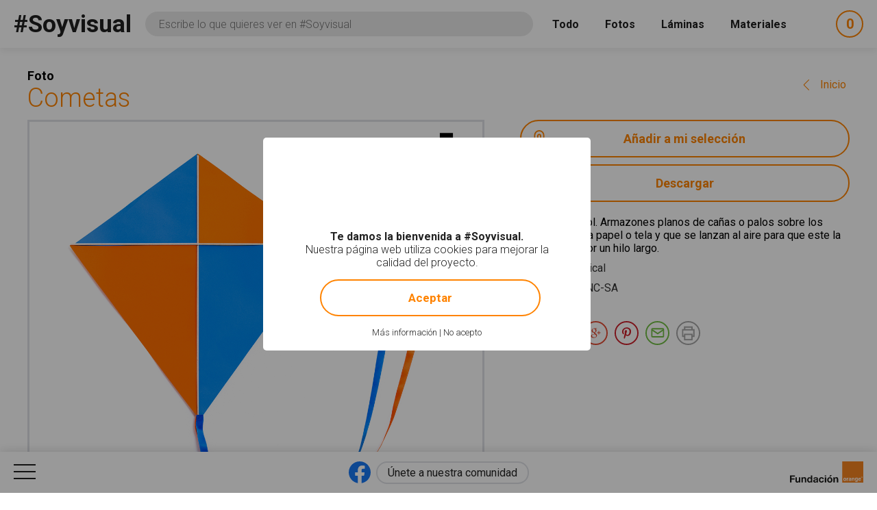

--- FILE ---
content_type: text/html; charset=utf-8
request_url: https://www.soyvisual.org/fotos/cometas
body_size: 14595
content:
<!doctype html>
<html class="no-js public" 
  xmlns:og="http://ogp.me/ns#"
  xmlns:article="http://ogp.me/ns/article#"
  xmlns:book="http://ogp.me/ns/book#"
  xmlns:profile="http://ogp.me/ns/profile#"
  xmlns:video="http://ogp.me/ns/video#"
  xmlns:product="http://ogp.me/ns/product#"  lang="es" dir="ltr">
  <head>
    <meta http-equiv="Content-Type" content="text/html; charset=utf-8" />
<meta name="twitter:image" content="https://www.soyvisual.org/sites/default/files/styles/twitter_card/public/images/photos/jug_0004-p.jpg?itok=oUeYCPpO" />
<meta property="og:image" content="https://www.soyvisual.org/sites/default/files/styles/facebook_og/public/images/photos/jug_0004-p.jpg?itok=dVav-ELO" />
<meta name="twitter:title" content="Cometas #Soyvisual" />
<meta property="og:title" content="Cometas #Soyvisual" />
<meta name="twitter:description" content="f. pl. Armazones planos de cañas o palos sobre los cuales se pega papel o tela y que se lanzan al aire para que este la eleve sujeta por un hilo largo." />
<meta name="description" content="f. pl. Armazones planos de cañas o palos sobre los cuales se pega papel o tela y que se lanzan al aire para que este la eleve sujeta por un hilo largo." />
<meta property="og:description" content="f. pl. Armazones planos de cañas o palos sobre los cuales se pega papel o tela y que se lanzan al aire para que este la eleve sujeta por un hilo largo." />
<meta name="generator" content="Drupal 7 (http://drupal.org)" />
<link rel="canonical" href="https://www.soyvisual.org/fotos/cometas" />
<link rel="shortlink" href="https://www.soyvisual.org/node/54008" />
<meta property="og:updated_time" content="2016-09-17T13:23:37+02:00" />
<meta property="article:published_time" content="2016-03-02T07:02:20+01:00" />
<meta property="article:modified_time" content="2016-09-17T13:23:37+02:00" />
    <meta name="viewport" content="width=device-width, initial-scale=1" />
    <title>Cometas #Soyvisual</title>
    <link type="text/css" rel="stylesheet" href="https://www.soyvisual.org/sites/default/files/css/css_xE-rWrJf-fncB6ztZfd2huxqgxu4WO-qwma6Xer30m4.css" media="all" />
<link type="text/css" rel="stylesheet" href="https://www.soyvisual.org/sites/default/files/css/css_0rdNKyAx9df4tRKovKjnVDsGvZwVuYAKO-m17AAJ1Dk.css" media="all" />
<link type="text/css" rel="stylesheet" href="https://www.soyvisual.org/sites/default/files/css/css_8ImRLlaVoP6fj6LFwL1Ad6fUME_wZNJ9WoCvg-chMjo.css" media="all" />
<link type="text/css" rel="stylesheet" href="https://www.soyvisual.org/sites/default/files/css/css_vkjnmdQWnanxJa9r_r9GjysStkD8SBAlX7I1-_r1R8k.css" media="all" />
<link type="text/css" rel="stylesheet" href="//fonts.googleapis.com/css?family=Roboto:100,300,400,500,700" media="all" />
<style type="text/css" media="all">
#sliding-popup.sliding-popup-bottom{background:#000000;}#sliding-popup .popup-content #popup-text h1,#sliding-popup .popup-content #popup-text h2,#sliding-popup .popup-content #popup-text h3,#sliding-popup .popup-content #popup-text p{color:#FFFFFF !important;}
</style>
<link type="text/css" rel="stylesheet" href="https://www.soyvisual.org/sites/default/files/css/css_EoZdDg_Q52tXjzPbdFMBzef7mn2OzyzT5qolbropGUU.css" media="all" />

    <link rel="apple-touch-icon" sizes="57x57" href="/profiles/nodehub/themes/soyvisual/favicons/apple-touch-icon-57x57.png">
    <link rel="apple-touch-icon" sizes="60x60" href="/profiles/nodehub/themes/soyvisual/favicons/apple-touch-icon-60x60.png">
    <link rel="apple-touch-icon" sizes="72x72" href="/profiles/nodehub/themes/soyvisual/favicons/apple-touch-icon-72x72.png">
    <link rel="apple-touch-icon" sizes="76x76" href="/profiles/nodehub/themes/soyvisual/favicons/apple-touch-icon-76x76.png">
    <link rel="apple-touch-icon" sizes="114x114" href="/profiles/nodehub/themes/soyvisual/favicons/apple-touch-icon-114x114.png">
    <link rel="apple-touch-icon" sizes="120x120" href="/profiles/nodehub/themes/soyvisual/favicons/apple-touch-icon-120x120.png">
    <link rel="apple-touch-icon" sizes="144x144" href="/profiles/nodehub/themes/soyvisual/favicons/apple-touch-icon-144x144.png">
    <link rel="apple-touch-icon" sizes="152x152" href="/profiles/nodehub/themes/soyvisual/favicons/apple-touch-icon-152x152.png">
    <link rel="apple-touch-icon" sizes="180x180" href="/profiles/nodehub/themes/soyvisual/favicons/apple-touch-icon-180x180.png">
    <link rel="icon" type="image/png" href="/profiles/nodehub/themes/soyvisual/favicons/favicon-32x32.png" sizes="32x32">
    <link rel="icon" type="image/png" href="/profiles/nodehub/themes/soyvisual/favicons/android-chrome-192x192.png" sizes="192x192">
    <link rel="icon" type="image/png" href="/profiles/nodehub/themes/soyvisual/favicons/favicon-96x96.png" sizes="96x96">
    <link rel="icon" type="image/png" href="/profiles/nodehub/themes/soyvisual/favicons/favicon-16x16.png" sizes="16x16">
    <link rel="manifest" href="/profiles/nodehub/themes/soyvisual/favicons/manifest.json">
    <link rel="mask-icon" href="/profiles/nodehub/themes/soyvisual/favicons/safari-pinned-tab.svg" color="#FF8300">
    <meta name="apple-mobile-web-app-title" content="#Soyvisual">
    <meta name="application-name" content="#Soyvisual">

    <meta name="apple-mobile-web-app-capable" content="yes">
    <meta name="apple-mobile-web-app-status-bar-style" content="black">
    
  </head>
  <body class="html not-front not-logged-in no-sidebars page-node page-node- page-node-54008 node-type-augmentative-photo i18n-es" >
    <script>document.documentElement.style.opacity=0;</script>
    <div id="skip-link">
      <a href="#main-content" class="element-invisible element-focusable">Pasar al contenido principal</a>
    </div>
        <div id="page-wrapper">
  <div id="page">
    <header id="header" class="without-secondary-menu">
      <div class="section clearfix">
        <div id="header-right">
                  </div>
      </div>
              <div id="search_wrapper">
            <div class="region region-search">
            <h2 class="h1"><a href="/">#Soyvisual</a></h2>
  <div id="block-views-exp-search-page" class="block block-views">
<div class="block-inn">
  <div class="block-title-and-content">
                <div class="content">
      <div class="rwd-search"><span class="rwd-resources-toggle"> Recursos</span><svg version="1.1" xmlns="http://www.w3.org/2000/svg" xmlns:xlink="http://www.w3.org/1999/xlink" xmlns:a="http://ns.adobe.com/AdobeSVGViewerExtensions/3.0/" x="0px" y="0px" width="14.6px" height="8.3px" viewBox="0 0 14.6 8.3" style="enable-background:new 0 0 14.6 8.3;" xml:space="preserve">
<style type="text/css">
  .st0{fill:none;stroke:#FFFFFF;stroke-width:2;stroke-linecap:round;stroke-linejoin:round;stroke-miterlimit:10;}
</style>
<defs>
</defs>
<line class="st0" x1="1" y1="1" x2="7.3" y2="7.3"></line>
<line class="st0" x1="13.6" y1="1" x2="7.3" y2="7.3"></line>
</svg></div><form action="/" method="get" id="views-exposed-form-search-page" accept-charset="UTF-8"><div><div class="views-exposed-form">
  <div class="views-exposed-widgets clearfix">
    <div class="views-exposed-widget views-submit-button">

      <input type="hidden" name="search" value="1" />
<div class="form-item form-type-textfield form-item-query">
  <label for="edit-query">Consulta </label>
 <input name="query" class="textboxlist-input form-text" data-path="/autocomplete/words" placeholder="Escribe lo que quieres ver en #Soyvisual" type="text" id="edit-query" value="" size="60" maxlength="128" />
</div>
<input type="submit" id="edit-submit-search" name="" value="Buscar" class="form-submit" />    </div>
    <div class="widget-items">
              <div id="edit-photos-wrapper" class="views-exposed-widget views-widget-filter-photos">
                                              <label for="edit-photos">
                Fotos              </label>
                                          <div class="views-widget">
            <div id="edit-photos" class="form-radios"><div class="form-item form-type-radio form-item-photos">
 <input type="radio" id="edit-photos-1" name="photos" value="1" class="form-radio" />  <label class="option" for="edit-photos-1">Fotos </label>

</div>
<div class="form-item form-type-radio form-item-photos">
 <input type="radio" id="edit-photos-2" name="photos" value="2" checked="checked" class="form-radio" />  <label class="option" for="edit-photos-2">No photos </label>

</div>
</div>          </div>
                  </div>
              <div id="edit-sheets-wrapper" class="views-exposed-widget views-widget-filter-sheets">
                                              <label for="edit-sheets">
                Láminas              </label>
                                          <div class="views-widget">
            <div id="edit-sheets" class="form-radios"><div class="form-item form-type-radio form-item-sheets">
 <input type="radio" id="edit-sheets-1" name="sheets" value="1" class="form-radio" />  <label class="option" for="edit-sheets-1">Láminas </label>

</div>
<div class="form-item form-type-radio form-item-sheets">
 <input type="radio" id="edit-sheets-2" name="sheets" value="2" checked="checked" class="form-radio" />  <label class="option" for="edit-sheets-2">No sheets </label>

</div>
</div>          </div>
                  </div>
              <div id="edit-materials-wrapper" class="views-exposed-widget views-widget-filter-materials">
                                              <label for="edit-materials">
                Materiales              </label>
                                          <div class="views-widget">
            <div id="edit-materials" class="form-radios"><div class="form-item form-type-radio form-item-materials">
 <input type="radio" id="edit-materials-1" name="materials" value="1" class="form-radio" />  <label class="option" for="edit-materials-1">Materiales </label>

</div>
<div class="form-item form-type-radio form-item-materials">
 <input type="radio" id="edit-materials-2" name="materials" value="2" checked="checked" class="form-radio" />  <label class="option" for="edit-materials-2">No materials </label>

</div>
</div>          </div>
                  </div>
              <div id="edit-material-content-wrapper" class="views-exposed-widget views-widget-filter-field_material_contents_tid">
                                              <label for="edit-material-content">
                Contenidos              </label>
                                          <div class="views-widget">
            <div class="form-item form-type-select form-item-material-content">
 <select id="edit-material-content" name="material_content" class="form-select"><option value="All" selected="selected">- Todos -</option><option value="68">Habilidades básicas</option><option value="69">Fonología-Fonética</option><option value="70">Léxico-Semántica</option><option value="71">Gramática-Morfosintaxis</option><option value="72">Pragmática</option><option value="73">Lectoescritura</option><option value="110">Recursos gráficos</option><option value="126">Matemáticas</option></select>
</div>
          </div>
                  </div>
              <div id="edit-material-activity-wrapper" class="views-exposed-widget views-widget-filter-field_material_activities_tid">
                                              <label for="edit-material-activity">
                Actividad              </label>
                                          <div class="views-widget">
            <div class="form-item form-type-select form-item-material-activity">
 <select id="edit-material-activity" name="material_activity" class="form-select"><option value="All" selected="selected">- Todos -</option><option value="75">Dominó</option><option value="76">Historia social</option><option value="77">Fichas</option><option value="78">Audiovisual</option><option value="79">Cuaderno de comunicación</option><option value="80">Juego</option><option value="81">Diccionario</option><option value="82">Bingo</option><option value="83">Cuento</option><option value="86">Libro</option><option value="87">Presentación</option><option value="88">Rutinas</option><option value="89">Secuencia</option><option value="90">Tablero de comunicación</option><option value="111">Diseño personalizado</option><option value="127">Flashcard</option><option value="130">Material TEACCH</option></select>
</div>
          </div>
                  </div>
              <div id="edit-material-lang-wrapper" class="views-exposed-widget views-widget-filter-field_material_languages_tid">
                                              <label for="edit-material-lang">
                Idioma              </label>
                                          <div class="views-widget">
            <div class="form-item form-type-select form-item-material-lang">
 <select id="edit-material-lang" name="material_lang" class="form-select"><option value="All" selected="selected">- Todos -</option><option value="91">Español</option><option value="92">Català</option><option value="93">Euskera</option><option value="94">Valencià</option><option value="95">Italiano</option><option value="107">Français</option><option value="108">Português</option><option value="109">Galego</option><option value="128">English</option><option value="131">Ukrayinsʹka</option></select>
</div>
          </div>
                  </div>
              <div id="edit-app-wrapper" class="views-exposed-widget views-widget-filter-app">
                                              <label for="edit-app">
                App              </label>
                                          <div class="views-widget">
            <div id="edit-app" class="form-radios"><div class="form-item form-type-radio form-item-app">
 <input type="radio" id="edit-app-1" name="app" value="1" class="form-radio" />  <label class="option" for="edit-app-1">App </label>

</div>
<div class="form-item form-type-radio form-item-app">
 <input type="radio" id="edit-app-2" name="app" value="2" checked="checked" class="form-radio" />  <label class="option" for="edit-app-2">No app </label>

</div>
</div>          </div>
                  </div>
              <div id="edit-app-content-wrapper" class="views-exposed-widget views-widget-filter-field_app_contents_tid">
                                              <label for="edit-app-content">
                Contenidos              </label>
                                          <div class="views-widget">
            <div class="form-item form-type-select form-item-app-content">
 <select id="edit-app-content" name="app_content" class="form-select"><option value="All" selected="selected">- Todos -</option><option value="96">Léxico-Semántica</option><option value="97">Gramática-Morfosintaxis</option><option value="113">Razonamiento lógico</option><option value="116">Lectoescritura</option></select>
</div>
          </div>
                  </div>
              <div id="edit-app-activity-wrapper" class="views-exposed-widget views-widget-filter-field_app_activities_tid">
                                              <label for="edit-app-activity">
                Actividad              </label>
                                          <div class="views-widget">
            <div class="form-item form-type-select form-item-app-activity">
 <select id="edit-app-activity" name="app_activity" class="form-select"><option value="All" selected="selected">- Todos -</option><option value="98">Clasificación y categorización</option><option value="99">Construcción de frases</option><option value="100">Intrusos</option><option value="101">Adivinanzas</option><option value="112">Absurdos</option><option value="114">Analogías</option><option value="117">Asociación fonema-grafía</option><option value="118">Antónimos</option></select>
</div>
          </div>
                  </div>
              <div id="edit-app-level-wrapper" class="views-exposed-widget views-widget-filter-field_app_levels_tid">
                                              <label for="edit-app-level">
                Nivel              </label>
                                          <div class="views-widget">
            <div class="form-item form-type-select form-item-app-level">
 <select id="edit-app-level" name="app_level" class="form-select"><option value="All" selected="selected">- Todos -</option><option value="102">Nivel 0</option><option value="103">Nivel 1</option><option value="104">Nivel 2</option><option value="105">Nivel 3</option><option value="106">Nivel 4</option></select>
</div>
          </div>
                  </div>
                            </div>
      </div>
</div>
</div></form>    </div>
  </div>
</div>
</div>
  <div id="block-node-cart-cart-counter" class="block block-node-cart">
<div class="block-inn">
  <div class="block-title-and-content">
                <div class="content">
      <div class="block-node-cart-ajax cart-loading"><a href="/node-cart/nojs" class="element-focusable ctools-use-modal" title="Ver carrito" data-modal-type="ctools-modal-cart" rel="nofollow"><span class="cart-icon"><span class="label-cart">Mi selección</span><span class="cart-counter-colon">:</span></span> <span class="cart-counter">-</span></a></div>    </div>
  </div>
</div>
</div>
  </div>
        </div>
          </header>
        <div id="main-wrapper" class="clearfix main-wrapper-inn">
      <div id="main" class="clearfix  ">
                        <div id="content" class="column">
          <div class="section">
            <a id="main-content"></a>
            <span class="node-type">Foto</span><a href="/" class="go-back-link" data-index-text="Inicio" data-index-path="/">Volver<span class="hide-mobile"> a los resultados de búsqueda</span></a>                                          <h1 class="title" id="page-title">Cometas</h1>
                                                                                        <div class="region region-content">
      <div id="block-system-main" class="block block-system">
<div class="block-inn">
  <div class="block-title-and-content">
                <div class="content">
      <div  class="ds-2col-stacked node node-augmentative-photo node-promoted view-mode-full clearfix">

  
  <div class="group-header">
      </div>

  <div class="group-left">
    <div class="field field-name-field-image field-type-image field-label-hidden"><div class="field-items"><div class="field-item even"><a href="/node/54008/lightbox/nojs" class="ctools-use-modal" data-modal-type="ctools-modal-lightbox"><img src="https://www.soyvisual.org/sites/default/files/images/photos/jug_0004-p.jpg" width="1240" height="1240" alt="Imagen en la que se ve una cometa azul y naranja" title="Imagen en la que se ve una cometa azul y naranja" /></a></div></div></div>  </div>

  <div class="group-right">
    <div class="field field-name-node-cart-add-cart field-type-ds field-label-hidden"><div class="field-items"><div class="field-item even"><div id="node_cart_add_to_cart_form_54008_wrapper_2078620286" class="add-to-cart-form-wrapper" data-title="Cometas" data-nid="54008"><form action="/fotos/cometas" method="post" id="node_cart_add_to_cart_form_54008" accept-charset="UTF-8"><div><input type="submit" id="node-add-to-cart-submit-54008" name="op" value="Añadir a mi selección" class="form-submit" /><input type="hidden" name="form_build_id" value="form-8ajXBvO1YGAIv9E34XGc25QenPjzXuAqQTRsBwx6iyI" />
<input type="hidden" name="form_id" value="node_cart_add_to_cart_form_54008" />
</div></form></div></div></div></div><div class="field field-name-nodehub-augmentative-resources-download field-type-ds field-label-hidden"><div class="field-items"><div class="field-item even"><a href="/node/54008/download/nojs" class="ctools-use-modal" data-modal-type="ctools-modal-download">Descargar</a></div></div></div><div class="field field-name-field-secondary-words field-type-entityreference field-label-inline clearfix"><div class="field-label">Definición<span class="field-label-separator">:</span>&nbsp;</div><div class="field-items"><div class="field-item even">f. pl. Armazones planos de cañas o palos sobre los cuales se pega papel o tela y que se lanzan al aire para que este la eleve sujeta por un hilo largo.</div></div></div><div class="field field-name-field-aug-authors field-type-entityreference field-label-inline clearfix"><div class="field-label">Autores<span class="field-label-separator">:</span>&nbsp;</div><div class="field-items"><div class="field-item even"><a href="/home?author=26721&amp;search=1">Tropical</a></div></div></div><div class="field field-name-nodehub-augmentative-resources-license field-type-ds field-label-inline clearfix"><div class="field-label">Licencia<span class="field-label-separator">:</span>&nbsp;</div><div class="field-items"><div class="field-item even"><a href="/licencia">BY-NC-SA</a></div></div></div><div class="field field-name-field-addthis field-type-addthis field-label-above"><div class="field-label">Compartir<span class="field-label-separator">:</span>&nbsp;</div><div class="field-items"><div class="field-item even"><div class="addthis_toolbox addthis_default_style  " addthis:title="Cometas - #Soyvisual" addthis:url="https://www.soyvisual.org/fotos/cometas"><a href="http://www.addthis.com/bookmark.php?v=300" class="addthis_button_whatsapp"><span>Compartir en Whatsapp</span></a>
<a href="http://www.addthis.com/bookmark.php?v=300" class="addthis_button_facebook"><span>Compartir en Facebook</span></a>
<a href="http://www.addthis.com/bookmark.php?v=300" class="addthis_button_twitter"><span>Compartir en Twitter</span></a>
<a href="http://www.addthis.com/bookmark.php?v=300" class="addthis_button_google_plusone_share"><span>Compartir en Google Plus</span></a>
<a href="http://www.addthis.com/bookmark.php?v=300" class="addthis_button_pinterest"><span>Compartir en Pinterest</span></a>
<a href="http://www.addthis.com/bookmark.php?v=300" class="addthis_button_mailto">Compartir por E-mail</a>
<a href="http://www.addthis.com/bookmark.php?v=300" class="addthis_button_print">Imprimir</a>
</div>
</div></div></div>  </div>

  <div class="group-footer">
    <div class="field field-name-field-words field-type-entityreference field-label-above"><div class="field-label">Etiquetas<span class="field-label-separator">:</span>&nbsp;</div><div class="field-items"><div class="field-item even"><a href="/diccionario/cometa" title="f. Armazón plana de cañas o palos sobre la cual se pega papel o tela y que se lanza al aire para que este la eleve sujeta por un hilo largo.">cometa</a></div><div class="field-item odd"><a href="/diccionario/exterior" title="adj. Que está por la parte de afuera.">exterior</a></div><div class="field-item even"><a href="/diccionario/individual" title="adj. Que es de cada individuo o para un solo individuo.">individual</a></div><div class="field-item odd"><a href="/diccionario/jugar" title="intr. Entretenerse, divertirse tomando parte en uno de los juegos sometidos a reglas, medie o no en él interés.">jugar</a></div><div class="field-item even"><a href="/diccionario/juguete" title="m. Objeto atractivo con que se entretienen los niños.">juguete</a></div><div class="field-item odd"><a href="/diccionario/juguetes" title="m. Objetos con los que se entretienen y juegan los niños.">juguetes</a></div></div></div>  </div>

</div>

    </div>
  </div>
</div>
</div>
  <div id="block-soyvisual-configuration-related" class="block block-soyvisual-configuration">
<div class="block-inn">
  <div class="block-title-and-content">
                <div class="content">
      <div class="related-elements"><div class="related-photos"><h2>Fotos relacionadas</h2><div class="view view-related-augmentative-photos view-id-related_augmentative_photos view-display-id-block view-dom-id-699a9e634e0d32fc945e500b320beef1">
        
  
  
      <div class="view-content">
        <div class="views-row views-row-1 views-row-odd views-row-first">
    <div  class="ds-2col node node-augmentative-photo node-promoted view-mode-related clearfix">

  
  <div class="group-left">
    <div class="field field-name-field-image field-type-image field-label-hidden"><div class="field-items"><div class="field-item even"><a href="/fotos/matasuegras"><img src="https://www.soyvisual.org/sites/default/files/styles/augmentative_resource_search/public/images/photos/nav_0013.jpg?itok=09_rCsyQ" width="220" height="220" alt="Imagen en la que se ve un matasuegras" title="Imagen en la que se ve un matasuegras" /></a></div></div></div>  </div>

  <div class="group-right">
    <div class="group-inner">
      <div class="field field-name-node-cart-add-cart field-type-ds field-label-hidden"><div class="field-items"><div class="field-item even"><div id="node_cart_add_to_cart_form_55673_wrapper_1048574193" class="add-to-cart-form-wrapper" data-title="Matasuegras" data-nid="55673"><form action="/fotos/cometas" method="post" id="node_cart_add_to_cart_form_55673" accept-charset="UTF-8"><div><input type="submit" id="node-add-to-cart-submit-55673" name="op" value="Añadir a mi selección" class="form-submit" /><input type="hidden" name="form_build_id" value="form-VYn4TthdcSl2mA6nzpYYsCEyb1uMn3EfDf_LT6bvbQE" />
<input type="hidden" name="form_id" value="node_cart_add_to_cart_form_55673" />
</div></form></div></div></div></div><div class="field field-name-accesible-readmore field-type-ds field-label-hidden"><div class="field-items"><div class="field-item even"><a href="/fotos/matasuegras" class="read-more" title="Leer más acerca de &quot;Matasuegras&quot;" rel="tag">Leer más<span class="element-invisible"> acerca de "Matasuegras"</span></a></div></div></div><div class="field field-name-title field-type-ds field-label-hidden"><div class="field-items"><div class="field-item even"><h3><a href="/fotos/matasuegras">Matasuegras</a></h3></div></div></div>    </div>
  </div>

</div>

  </div>
  <div class="views-row views-row-2 views-row-even">
    <div  class="ds-2col node node-augmentative-photo node-promoted view-mode-related clearfix">

  
  <div class="group-left">
    <div class="field field-name-field-image field-type-image field-label-hidden"><div class="field-items"><div class="field-item even"><a href="/fotos/matasuegras-0"><img src="https://www.soyvisual.org/sites/default/files/styles/augmentative_resource_search/public/images/photos/nav_0013-p.jpg?itok=3gAxzjTT" width="220" height="220" alt="Imagen en la que se ve el plural del concepto matasuegras" title="Imagen en la que se ve el plural del concepto matasuegras" /></a></div></div></div>  </div>

  <div class="group-right">
    <div class="group-inner">
      <div class="field field-name-node-cart-add-cart field-type-ds field-label-hidden"><div class="field-items"><div class="field-item even"><div id="node_cart_add_to_cart_form_55674_wrapper_2128247996" class="add-to-cart-form-wrapper" data-title="Matasuegras" data-nid="55674"><form action="/fotos/cometas" method="post" id="node_cart_add_to_cart_form_55674" accept-charset="UTF-8"><div><input type="submit" id="node-add-to-cart-submit-55674" name="op" value="Añadir a mi selección" class="form-submit" /><input type="hidden" name="form_build_id" value="form-6cc7CqClmWY2RSDYncDHTsh7rCrXboBxFW_I2L1qk1s" />
<input type="hidden" name="form_id" value="node_cart_add_to_cart_form_55674" />
</div></form></div></div></div></div><div class="field field-name-accesible-readmore field-type-ds field-label-hidden"><div class="field-items"><div class="field-item even"><a href="/fotos/matasuegras-0" class="read-more" title="Leer más acerca de &quot;Matasuegras&quot;" rel="tag">Leer más<span class="element-invisible"> acerca de "Matasuegras"</span></a></div></div></div><div class="field field-name-title field-type-ds field-label-hidden"><div class="field-items"><div class="field-item even"><h3><a href="/fotos/matasuegras-0">Matasuegras</a></h3></div></div></div>    </div>
  </div>

</div>

  </div>
  <div class="views-row views-row-3 views-row-odd">
    <div  class="ds-2col node node-augmentative-photo node-promoted view-mode-related clearfix">

  
  <div class="group-left">
    <div class="field field-name-field-image field-type-image field-label-hidden"><div class="field-items"><div class="field-item even"><a href="/fotos/pila"><img src="https://www.soyvisual.org/sites/default/files/styles/augmentative_resource_search/public/images/photos/jue_0012.jpg?itok=i0J04kvX" width="220" height="220" alt="Imagen en la que se ve una pila" title="Imagen en la que se ve una pila" /></a></div></div></div>  </div>

  <div class="group-right">
    <div class="group-inner">
      <div class="field field-name-node-cart-add-cart field-type-ds field-label-hidden"><div class="field-items"><div class="field-item even"><div id="node_cart_add_to_cart_form_56363_wrapper_96699531" class="add-to-cart-form-wrapper" data-title="Pila" data-nid="56363"><form action="/fotos/cometas" method="post" id="node_cart_add_to_cart_form_56363" accept-charset="UTF-8"><div><input type="submit" id="node-add-to-cart-submit-56363" name="op" value="Añadir a mi selección" class="form-submit" /><input type="hidden" name="form_build_id" value="form-TCP3RIV8YYOO0h9gTX3XTwGzP3f9m2VMWNAawYvB3fs" />
<input type="hidden" name="form_id" value="node_cart_add_to_cart_form_56363" />
</div></form></div></div></div></div><div class="field field-name-accesible-readmore field-type-ds field-label-hidden"><div class="field-items"><div class="field-item even"><a href="/fotos/pila" class="read-more" title="Leer más acerca de &quot;Pila&quot;" rel="tag">Leer más<span class="element-invisible"> acerca de "Pila"</span></a></div></div></div><div class="field field-name-title field-type-ds field-label-hidden"><div class="field-items"><div class="field-item even"><h3><a href="/fotos/pila">Pila</a></h3></div></div></div>    </div>
  </div>

</div>

  </div>
  <div class="views-row views-row-4 views-row-even">
    <div  class="ds-2col node node-augmentative-photo node-promoted view-mode-related clearfix">

  
  <div class="group-left">
    <div class="field field-name-field-image field-type-image field-label-hidden"><div class="field-items"><div class="field-item even"><a href="/fotos/pilas"><img src="https://www.soyvisual.org/sites/default/files/styles/augmentative_resource_search/public/images/photos/jue_0012-p.jpg?itok=VSC6FM9b" width="220" height="220" alt="Imagen en la que se ve el plural del concepto pila" title="Imagen en la que se ve el plural del concepto pila" /></a></div></div></div>  </div>

  <div class="group-right">
    <div class="group-inner">
      <div class="field field-name-node-cart-add-cart field-type-ds field-label-hidden"><div class="field-items"><div class="field-item even"><div id="node_cart_add_to_cart_form_56364_wrapper_1107503958" class="add-to-cart-form-wrapper" data-title="Pilas" data-nid="56364"><form action="/fotos/cometas" method="post" id="node_cart_add_to_cart_form_56364" accept-charset="UTF-8"><div><input type="submit" id="node-add-to-cart-submit-56364" name="op" value="Añadir a mi selección" class="form-submit" /><input type="hidden" name="form_build_id" value="form-aOXHyWjb-UxFdVlBxDJRJbez5Mleyx8NNiMos3AWz9M" />
<input type="hidden" name="form_id" value="node_cart_add_to_cart_form_56364" />
</div></form></div></div></div></div><div class="field field-name-accesible-readmore field-type-ds field-label-hidden"><div class="field-items"><div class="field-item even"><a href="/fotos/pilas" class="read-more" title="Leer más acerca de &quot;Pilas&quot;" rel="tag">Leer más<span class="element-invisible"> acerca de "Pilas"</span></a></div></div></div><div class="field field-name-title field-type-ds field-label-hidden"><div class="field-items"><div class="field-item even"><h3><a href="/fotos/pilas">Pilas</a></h3></div></div></div>    </div>
  </div>

</div>

  </div>
  <div class="views-row views-row-5 views-row-odd">
    <div  class="ds-2col node node-augmentative-photo node-promoted view-mode-related clearfix">

  
  <div class="group-left">
    <div class="field field-name-field-image field-type-image field-label-hidden"><div class="field-items"><div class="field-item even"><a href="/fotos/patitos-de-goma"><img src="https://www.soyvisual.org/sites/default/files/styles/augmentative_resource_search/public/images/photos/ase_0045-p.jpg?itok=m3F9WdRj" width="220" height="220" alt="Imagen en la que se ve el plural del concepto patito de goma" title="Imagen en la que se ve el plural del concepto patito de goma" /></a></div></div></div>  </div>

  <div class="group-right">
    <div class="group-inner">
      <div class="field field-name-node-cart-add-cart field-type-ds field-label-hidden"><div class="field-items"><div class="field-item even"><div id="node_cart_add_to_cart_form_58438_wrapper_1131937605" class="add-to-cart-form-wrapper" data-title="Patitos de goma" data-nid="58438"><form action="/fotos/cometas" method="post" id="node_cart_add_to_cart_form_58438" accept-charset="UTF-8"><div><input type="submit" id="node-add-to-cart-submit-58438" name="op" value="Añadir a mi selección" class="form-submit" /><input type="hidden" name="form_build_id" value="form-5cmkT7wy0SuBoJuae5BWSCa4lRpMKai9RbvFGPxzcSs" />
<input type="hidden" name="form_id" value="node_cart_add_to_cart_form_58438" />
</div></form></div></div></div></div><div class="field field-name-accesible-readmore field-type-ds field-label-hidden"><div class="field-items"><div class="field-item even"><a href="/fotos/patitos-de-goma" class="read-more" title="Leer más acerca de &quot;Patitos de goma&quot;" rel="tag">Leer más<span class="element-invisible"> acerca de "Patitos de goma"</span></a></div></div></div><div class="field field-name-title field-type-ds field-label-hidden"><div class="field-items"><div class="field-item even"><h3><a href="/fotos/patitos-de-goma">Patitos de goma</a></h3></div></div></div>    </div>
  </div>

</div>

  </div>
  <div class="views-row views-row-6 views-row-even">
    <div  class="ds-2col node node-augmentative-photo node-promoted view-mode-related clearfix">

  
  <div class="group-left">
    <div class="field field-name-field-image field-type-image field-label-hidden"><div class="field-items"><div class="field-item even"><a href="/fotos/papa-noel"><img src="https://www.soyvisual.org/sites/default/files/styles/augmentative_resource_search/public/images/photos/nav_0016.jpg?itok=Z8XiufwL" width="220" height="220" alt="Imagen en la que se ve a Papá Noel" title="Imagen en la que se ve a Papá Noel" /></a></div></div></div>  </div>

  <div class="group-right">
    <div class="group-inner">
      <div class="field field-name-node-cart-add-cart field-type-ds field-label-hidden"><div class="field-items"><div class="field-item even"><div id="node_cart_add_to_cart_form_58474_wrapper_1285962972" class="add-to-cart-form-wrapper" data-title="Papá Noel" data-nid="58474"><form action="/fotos/cometas" method="post" id="node_cart_add_to_cart_form_58474" accept-charset="UTF-8"><div><input type="submit" id="node-add-to-cart-submit-58474" name="op" value="Añadir a mi selección" class="form-submit" /><input type="hidden" name="form_build_id" value="form-s-b5qrSoweFhECKv_aeNXwBk8XgJOcsPRvlsIWfKLuw" />
<input type="hidden" name="form_id" value="node_cart_add_to_cart_form_58474" />
</div></form></div></div></div></div><div class="field field-name-accesible-readmore field-type-ds field-label-hidden"><div class="field-items"><div class="field-item even"><a href="/fotos/papa-noel" class="read-more" title="Leer más acerca de &quot;Papá Noel&quot;" rel="tag">Leer más<span class="element-invisible"> acerca de "Papá Noel"</span></a></div></div></div><div class="field field-name-title field-type-ds field-label-hidden"><div class="field-items"><div class="field-item even"><h3><a href="/fotos/papa-noel">Papá Noel</a></h3></div></div></div>    </div>
  </div>

</div>

  </div>
  <div class="views-row views-row-7 views-row-odd">
    <div  class="ds-2col node node-augmentative-photo node-promoted view-mode-related clearfix">

  
  <div class="group-left">
    <div class="field field-name-field-image field-type-image field-label-hidden"><div class="field-items"><div class="field-item even"><a href="/fotos/saco-de-juguetes"><img src="https://www.soyvisual.org/sites/default/files/styles/augmentative_resource_search/public/images/photos/nav_0026.jpg?itok=VMilr6Bv" width="220" height="220" alt="Imagen en la que se ve un saco con juguetes" title="Imagen en la que se ve un saco con juguetes" /></a></div></div></div>  </div>

  <div class="group-right">
    <div class="group-inner">
      <div class="field field-name-node-cart-add-cart field-type-ds field-label-hidden"><div class="field-items"><div class="field-item even"><div id="node_cart_add_to_cart_form_55684_wrapper_1681805371" class="add-to-cart-form-wrapper" data-title="Saco de juguetes" data-nid="55684"><form action="/fotos/cometas" method="post" id="node_cart_add_to_cart_form_55684" accept-charset="UTF-8"><div><input type="submit" id="node-add-to-cart-submit-55684" name="op" value="Añadir a mi selección" class="form-submit" /><input type="hidden" name="form_build_id" value="form-7AFZi2KJECYPQ5pMwkTZFRCFuZ5-93QSwzT2AgVKUps" />
<input type="hidden" name="form_id" value="node_cart_add_to_cart_form_55684" />
</div></form></div></div></div></div><div class="field field-name-accesible-readmore field-type-ds field-label-hidden"><div class="field-items"><div class="field-item even"><a href="/fotos/saco-de-juguetes" class="read-more" title="Leer más acerca de &quot;Saco de juguetes&quot;" rel="tag">Leer más<span class="element-invisible"> acerca de "Saco de juguetes"</span></a></div></div></div><div class="field field-name-title field-type-ds field-label-hidden"><div class="field-items"><div class="field-item even"><h3><a href="/fotos/saco-de-juguetes">Saco de juguetes</a></h3></div></div></div>    </div>
  </div>

</div>

  </div>
  <div class="views-row views-row-8 views-row-even">
    <div  class="ds-2col node node-augmentative-photo node-promoted view-mode-related clearfix">

  
  <div class="group-left">
    <div class="field field-name-field-image field-type-image field-label-hidden"><div class="field-items"><div class="field-item even"><a href="/fotos/sacos-de-juguetes"><img src="https://www.soyvisual.org/sites/default/files/styles/augmentative_resource_search/public/images/photos/nav_0026-p.jpg?itok=Pr-6XjXH" width="220" height="220" alt="Imagen en la que se ve el plural del concepto saco de juguetes" title="Imagen en la que se ve el plural del concepto saco de juguetes" /></a></div></div></div>  </div>

  <div class="group-right">
    <div class="group-inner">
      <div class="field field-name-node-cart-add-cart field-type-ds field-label-hidden"><div class="field-items"><div class="field-item even"><div id="node_cart_add_to_cart_form_55685_wrapper_170268113" class="add-to-cart-form-wrapper" data-title="Sacos de juguetes" data-nid="55685"><form action="/fotos/cometas" method="post" id="node_cart_add_to_cart_form_55685" accept-charset="UTF-8"><div><input type="submit" id="node-add-to-cart-submit-55685" name="op" value="Añadir a mi selección" class="form-submit" /><input type="hidden" name="form_build_id" value="form-jHeCrVfhjQCb_H_h_j5zwfjERMq4kG_wi1xgHZ336M8" />
<input type="hidden" name="form_id" value="node_cart_add_to_cart_form_55685" />
</div></form></div></div></div></div><div class="field field-name-accesible-readmore field-type-ds field-label-hidden"><div class="field-items"><div class="field-item even"><a href="/fotos/sacos-de-juguetes" class="read-more" title="Leer más acerca de &quot;Sacos de juguetes&quot;" rel="tag">Leer más<span class="element-invisible"> acerca de "Sacos de juguetes"</span></a></div></div></div><div class="field field-name-title field-type-ds field-label-hidden"><div class="field-items"><div class="field-item even"><h3><a href="/fotos/sacos-de-juguetes">Sacos de juguetes</a></h3></div></div></div>    </div>
  </div>

</div>

  </div>
  <div class="views-row views-row-9 views-row-odd">
    <div  class="ds-2col node node-augmentative-photo node-promoted view-mode-related clearfix">

  
  <div class="group-left">
    <div class="field field-name-field-image field-type-image field-label-hidden"><div class="field-items"><div class="field-item even"><a href="/fotos/carta-reyes-magos"><img src="https://www.soyvisual.org/sites/default/files/styles/augmentative_resource_search/public/images/photos/nav_0033.jpg?itok=nI8930ks" width="220" height="220" alt="Imagen en la que se ve una carta a los Reyes Magos" title="Imagen en la que se ve una carta a los Reyes Magos" /></a></div></div></div>  </div>

  <div class="group-right">
    <div class="group-inner">
      <div class="field field-name-node-cart-add-cart field-type-ds field-label-hidden"><div class="field-items"><div class="field-item even"><div id="node_cart_add_to_cart_form_55730_wrapper_546756934" class="add-to-cart-form-wrapper" data-title="Carta Reyes Magos" data-nid="55730"><form action="/fotos/cometas" method="post" id="node_cart_add_to_cart_form_55730" accept-charset="UTF-8"><div><input type="submit" id="node-add-to-cart-submit-55730" name="op" value="Añadir a mi selección" class="form-submit" /><input type="hidden" name="form_build_id" value="form-6nuxO5S0eDxBjJj_HHA12MVGGFfF-S4P_etf2_2ye6M" />
<input type="hidden" name="form_id" value="node_cart_add_to_cart_form_55730" />
</div></form></div></div></div></div><div class="field field-name-accesible-readmore field-type-ds field-label-hidden"><div class="field-items"><div class="field-item even"><a href="/fotos/carta-reyes-magos" class="read-more" title="Leer más acerca de &quot;Carta Reyes Magos&quot;" rel="tag">Leer más<span class="element-invisible"> acerca de "Carta Reyes Magos"</span></a></div></div></div><div class="field field-name-title field-type-ds field-label-hidden"><div class="field-items"><div class="field-item even"><h3><a href="/fotos/carta-reyes-magos">Carta Reyes Magos</a></h3></div></div></div>    </div>
  </div>

</div>

  </div>
  <div class="views-row views-row-10 views-row-even">
    <div  class="ds-2col node node-augmentative-photo node-promoted view-mode-related clearfix">

  
  <div class="group-left">
    <div class="field field-name-field-image field-type-image field-label-hidden"><div class="field-items"><div class="field-item even"><a href="/fotos/cartas-reyes-magos"><img src="https://www.soyvisual.org/sites/default/files/styles/augmentative_resource_search/public/images/photos/nav_0033-p.jpg?itok=X5jYQnpQ" width="220" height="220" alt="Imagen en la que se ve el plural del concepto carta Reyes Magos" title="Imagen en la que se ve el plural del concepto carta Reyes Magos" /></a></div></div></div>  </div>

  <div class="group-right">
    <div class="group-inner">
      <div class="field field-name-node-cart-add-cart field-type-ds field-label-hidden"><div class="field-items"><div class="field-item even"><div id="node_cart_add_to_cart_form_55731_wrapper_1843304623" class="add-to-cart-form-wrapper" data-title="Cartas Reyes Magos" data-nid="55731"><form action="/fotos/cometas" method="post" id="node_cart_add_to_cart_form_55731" accept-charset="UTF-8"><div><input type="submit" id="node-add-to-cart-submit-55731" name="op" value="Añadir a mi selección" class="form-submit" /><input type="hidden" name="form_build_id" value="form-T0bc1P8hhpMyxvrR6SBZ1BCVZb6SmESdgu_PrTRVqbU" />
<input type="hidden" name="form_id" value="node_cart_add_to_cart_form_55731" />
</div></form></div></div></div></div><div class="field field-name-accesible-readmore field-type-ds field-label-hidden"><div class="field-items"><div class="field-item even"><a href="/fotos/cartas-reyes-magos" class="read-more" title="Leer más acerca de &quot;Cartas Reyes Magos&quot;" rel="tag">Leer más<span class="element-invisible"> acerca de "Cartas Reyes Magos"</span></a></div></div></div><div class="field field-name-title field-type-ds field-label-hidden"><div class="field-items"><div class="field-item even"><h3><a href="/fotos/cartas-reyes-magos">Cartas Reyes Magos</a></h3></div></div></div>    </div>
  </div>

</div>

  </div>
  <div class="views-row views-row-11 views-row-odd">
    <div  class="ds-2col node node-augmentative-photo node-promoted view-mode-related clearfix">

  
  <div class="group-left">
    <div class="field field-name-field-image field-type-image field-label-hidden"><div class="field-items"><div class="field-item even"><a href="/fotos/carta-papa-noel"><img src="https://www.soyvisual.org/sites/default/files/styles/augmentative_resource_search/public/images/photos/nav_0034.jpg?itok=Uu-azOof" width="220" height="220" alt="Imagen en la que se ve una carta a Papá Noel" title="Imagen en la que se ve una carta a Papá Noel" /></a></div></div></div>  </div>

  <div class="group-right">
    <div class="group-inner">
      <div class="field field-name-node-cart-add-cart field-type-ds field-label-hidden"><div class="field-items"><div class="field-item even"><div id="node_cart_add_to_cart_form_55733_wrapper_901105918" class="add-to-cart-form-wrapper" data-title="Carta Papá Noel" data-nid="55733"><form action="/fotos/cometas" method="post" id="node_cart_add_to_cart_form_55733" accept-charset="UTF-8"><div><input type="submit" id="node-add-to-cart-submit-55733" name="op" value="Añadir a mi selección" class="form-submit" /><input type="hidden" name="form_build_id" value="form-QJQV70_mu9mjS7GTkW1XrXBkUmfyM60_MVTDg3wk1uw" />
<input type="hidden" name="form_id" value="node_cart_add_to_cart_form_55733" />
</div></form></div></div></div></div><div class="field field-name-accesible-readmore field-type-ds field-label-hidden"><div class="field-items"><div class="field-item even"><a href="/fotos/carta-papa-noel" class="read-more" title="Leer más acerca de &quot;Carta Papá Noel&quot;" rel="tag">Leer más<span class="element-invisible"> acerca de "Carta Papá Noel"</span></a></div></div></div><div class="field field-name-title field-type-ds field-label-hidden"><div class="field-items"><div class="field-item even"><h3><a href="/fotos/carta-papa-noel">Carta Papá Noel</a></h3></div></div></div>    </div>
  </div>

</div>

  </div>
  <div class="views-row views-row-12 views-row-even views-row-last">
    <div  class="ds-2col node node-augmentative-photo node-promoted view-mode-related clearfix">

  
  <div class="group-left">
    <div class="field field-name-field-image field-type-image field-label-hidden"><div class="field-items"><div class="field-item even"><a href="/fotos/cartas-papa-noel"><img src="https://www.soyvisual.org/sites/default/files/styles/augmentative_resource_search/public/images/photos/nav_0034-p.jpg?itok=8HpMILN-" width="220" height="220" alt="Imagen en la que se ve el plural del concepto carta Papá Noel" title="Imagen en la que se ve el plural del concepto carta Papá Noel" /></a></div></div></div>  </div>

  <div class="group-right">
    <div class="group-inner">
      <div class="field field-name-node-cart-add-cart field-type-ds field-label-hidden"><div class="field-items"><div class="field-item even"><div id="node_cart_add_to_cart_form_55734_wrapper_1729397584" class="add-to-cart-form-wrapper" data-title="Cartas Papá Noel" data-nid="55734"><form action="/fotos/cometas" method="post" id="node_cart_add_to_cart_form_55734" accept-charset="UTF-8"><div><input type="submit" id="node-add-to-cart-submit-55734" name="op" value="Añadir a mi selección" class="form-submit" /><input type="hidden" name="form_build_id" value="form-3lM29J5UVztZv43sol1sqNNXpByhsADwZT6pfajW1BM" />
<input type="hidden" name="form_id" value="node_cart_add_to_cart_form_55734" />
</div></form></div></div></div></div><div class="field field-name-accesible-readmore field-type-ds field-label-hidden"><div class="field-items"><div class="field-item even"><a href="/fotos/cartas-papa-noel" class="read-more" title="Leer más acerca de &quot;Cartas Papá Noel&quot;" rel="tag">Leer más<span class="element-invisible"> acerca de "Cartas Papá Noel"</span></a></div></div></div><div class="field field-name-title field-type-ds field-label-hidden"><div class="field-items"><div class="field-item even"><h3><a href="/fotos/cartas-papa-noel">Cartas Papá Noel</a></h3></div></div></div>    </div>
  </div>

</div>

  </div>
    </div>
  
  
  
  
  
  
</div></div><div class="related-sheets"><h2>Láminas relacionadas</h2><div class="view view-related-augmentative-sheets view-id-related_augmentative_sheets view-display-id-block view-dom-id-00c26837073bd255a6f35ceac8a8a109">
        
  
  
      <div class="view-content">
        <div class="views-row views-row-1 views-row-odd views-row-first">
    <div  class="ds-2col node node-augmentative-sheet node-promoted view-mode-related clearfix">

  
  <div class="group-left">
    <div class="field field-name-field-image field-type-image field-label-hidden"><div class="field-items"><div class="field-item even"><a href="/laminas/la-nina-quiere-un-dinosaurio"><img src="https://www.soyvisual.org/sites/default/files/styles/augmentative_resource_search_big/public/images/sheets/86_querer.jpg?itok=1ewmCD3L" width="660" height="440" alt="La niña quiere un dinosaurio" title="La niña quiere un dinosaurio" /></a></div></div></div>  </div>

  <div class="group-right">
    <div class="group-inner">
      <div class="field field-name-node-cart-add-cart field-type-ds field-label-hidden"><div class="field-items"><div class="field-item even"><div id="node_cart_add_to_cart_form_56566_wrapper_1740594558" class="add-to-cart-form-wrapper" data-title="La niña quiere un dinosaurio" data-nid="56566"><form action="/fotos/cometas" method="post" id="node_cart_add_to_cart_form_56566" accept-charset="UTF-8"><div><input type="submit" id="node-add-to-cart-submit-56566" name="op" value="Añadir a mi selección" class="form-submit" /><input type="hidden" name="form_build_id" value="form-uQBNUhb0zChzo4FoiuBpbvnaK99yUfmPL92Q02ubnRo" />
<input type="hidden" name="form_id" value="node_cart_add_to_cart_form_56566" />
</div></form></div></div></div></div><div class="field field-name-accesible-readmore field-type-ds field-label-hidden"><div class="field-items"><div class="field-item even"><a href="/laminas/la-nina-quiere-un-dinosaurio" class="read-more" title="Leer más acerca de &quot;La niña quiere un dinosaurio&quot;" rel="tag">Leer más<span class="element-invisible"> acerca de "La niña quiere un dinosaurio"</span></a></div></div></div><div class="field field-name-title field-type-ds field-label-hidden"><div class="field-items"><div class="field-item even"><h3><a href="/laminas/la-nina-quiere-un-dinosaurio">La niña quiere un dinosaurio</a></h3></div></div></div>    </div>
  </div>

</div>

  </div>
  <div class="views-row views-row-2 views-row-even">
    <div  class="ds-2col node node-augmentative-sheet node-promoted view-mode-related clearfix">

  
  <div class="group-left">
    <div class="field field-name-field-image field-type-image field-label-hidden"><div class="field-items"><div class="field-item even"><a href="/laminas/los-ninos-recogen-el-cuarto"><img src="https://www.soyvisual.org/sites/default/files/styles/augmentative_resource_search_big/public/images/sheets/212_recoger_el_cuarto.jpg?itok=pMLR3cER" width="660" height="440" alt="Los niños recogen los juguetes en el cuarto" title="Los niños recogen los juguetes en el cuarto" /></a></div></div></div>  </div>

  <div class="group-right">
    <div class="group-inner">
      <div class="field field-name-node-cart-add-cart field-type-ds field-label-hidden"><div class="field-items"><div class="field-item even"><div id="node_cart_add_to_cart_form_60173_wrapper_1036790992" class="add-to-cart-form-wrapper" data-title="Los niños recogen el cuarto" data-nid="60173"><form action="/fotos/cometas" method="post" id="node_cart_add_to_cart_form_60173" accept-charset="UTF-8"><div><input type="submit" id="node-add-to-cart-submit-60173" name="op" value="Añadir a mi selección" class="form-submit" /><input type="hidden" name="form_build_id" value="form-kb0mkrYpyMSoD_o6-Ulv2crgFd7grP1zZFy5_W2Bq3Y" />
<input type="hidden" name="form_id" value="node_cart_add_to_cart_form_60173" />
</div></form></div></div></div></div><div class="field field-name-accesible-readmore field-type-ds field-label-hidden"><div class="field-items"><div class="field-item even"><a href="/laminas/los-ninos-recogen-el-cuarto" class="read-more" title="Leer más acerca de &quot;Los niños recogen el cuarto&quot;" rel="tag">Leer más<span class="element-invisible"> acerca de "Los niños recogen el cuarto"</span></a></div></div></div><div class="field field-name-title field-type-ds field-label-hidden"><div class="field-items"><div class="field-item even"><h3><a href="/laminas/los-ninos-recogen-el-cuarto">Los niños recogen el cuarto</a></h3></div></div></div>    </div>
  </div>

</div>

  </div>
  <div class="views-row views-row-3 views-row-odd views-row-last">
    <div  class="ds-2col node node-augmentative-sheet node-promoted view-mode-related clearfix">

  
  <div class="group-left">
    <div class="field field-name-field-image field-type-image field-label-hidden"><div class="field-items"><div class="field-item even"><a href="/laminas/un-nino-juega-en-la-alfombra-con-sus-juguetes"><img src="https://www.soyvisual.org/sites/default/files/styles/augmentative_resource_search_big/public/images/sheets/119_geometria.jpg?itok=b6zY6kdh" width="660" height="440" alt="Un niño juega en la alfombra con sus juguetes" title="Un niño juega en la alfombra con sus juguetes" /></a></div></div></div>  </div>

  <div class="group-right">
    <div class="group-inner">
      <div class="field field-name-node-cart-add-cart field-type-ds field-label-hidden"><div class="field-items"><div class="field-item even"><div id="node_cart_add_to_cart_form_58607_wrapper_621823463" class="add-to-cart-form-wrapper" data-title="Un niño juega en la alfombra con sus juguetes" data-nid="58607"><form action="/fotos/cometas" method="post" id="node_cart_add_to_cart_form_58607" accept-charset="UTF-8"><div><input type="submit" id="node-add-to-cart-submit-58607" name="op" value="Añadir a mi selección" class="form-submit" /><input type="hidden" name="form_build_id" value="form-Uf8KzM7Ico3J41Y0sfSHHg_6irXshj2BDpqfrS3rtNk" />
<input type="hidden" name="form_id" value="node_cart_add_to_cart_form_58607" />
</div></form></div></div></div></div><div class="field field-name-accesible-readmore field-type-ds field-label-hidden"><div class="field-items"><div class="field-item even"><a href="/laminas/un-nino-juega-en-la-alfombra-con-sus-juguetes" class="read-more" title="Leer más acerca de &quot;Un niño juega en la alfombra con sus juguetes&quot;" rel="tag">Leer más<span class="element-invisible"> acerca de "Un niño juega en la alfombra con sus juguetes"</span></a></div></div></div><div class="field field-name-title field-type-ds field-label-hidden"><div class="field-items"><div class="field-item even"><h3><a href="/laminas/un-nino-juega-en-la-alfombra-con-sus-juguetes">Un niño juega en la alfombra con sus juguetes</a></h3></div></div></div>    </div>
  </div>

</div>

  </div>
    </div>
  
  
  
  
  
  
</div></div><div class="related-materials"><h2>Materiales relacionados</h2><div class="view view-related-augmentative-materials view-id-related_augmentative_materials view-display-id-block view-dom-id-c9a9fc229267a23b7aad489c6dd83947">
        
  
  
      <div class="view-content">
        <div class="views-row views-row-1 views-row-odd views-row-first">
    <div  class="ds-2col node node-augmentative-material node-promoted view-mode-related clearfix">

  
  <div class="group-left">
    <span class="node-type">Recursos gráficos</span><div class="field field-name-title field-type-ds field-label-hidden"><div class="field-items"><div class="field-item even"><h2><a href="/materiales/biblioteca-de-ninos-jugando-en-la-nieve">Biblioteca de niños jugando en la nieve</a></h2></div></div></div>  </div>

  <div class="group-right">
    <div class="group-inner">
      <div class="field field-name-accesible-readmore field-type-ds field-label-hidden"><div class="field-items"><div class="field-item even"><a href="/materiales/biblioteca-de-ninos-jugando-en-la-nieve" class="read-more" title="Ver material &quot;Biblioteca de niños jugando en la nieve&quot;" rel="tag">Ver material<span class="element-invisible"> "Biblioteca de niños jugando en la nieve"</span></a></div></div></div>    </div>
  </div>

</div>

  </div>
  <div class="views-row views-row-2 views-row-even">
    <div  class="ds-2col node node-augmentative-material node-promoted view-mode-related clearfix">

  
  <div class="group-left">
    <span class="node-type">Gramática-Morfosintaxis</span><div class="field field-name-title field-type-ds field-label-hidden"><div class="field-items"><div class="field-item even"><h2><a href="/materiales/ordena-la-frase-4">Ordena la frase 4</a></h2></div></div></div>  </div>

  <div class="group-right">
    <div class="group-inner">
      <div class="field field-name-accesible-readmore field-type-ds field-label-hidden"><div class="field-items"><div class="field-item even"><a href="/materiales/ordena-la-frase-4" class="read-more" title="Ver material &quot;Ordena la frase 4&quot;" rel="tag">Ver material<span class="element-invisible"> "Ordena la frase 4"</span></a></div></div></div>    </div>
  </div>

</div>

  </div>
  <div class="views-row views-row-3 views-row-odd">
    <div  class="ds-2col node node-augmentative-material node-promoted view-mode-related clearfix">

  
  <div class="group-left">
    <span class="node-type">Léxico-Semántica | Gramática-Morfosintaxis | Pragmática</span><div class="field field-name-title field-type-ds field-label-hidden"><div class="field-items"><div class="field-item even"><h2><a href="/materiales/laminas-fotos-y-pictogramas-dormir-leer-y-jugar">Láminas, fotos y pictogramas. Dormir, Leer y Jugar</a></h2></div></div></div>  </div>

  <div class="group-right">
    <div class="group-inner">
      <div class="field field-name-accesible-readmore field-type-ds field-label-hidden"><div class="field-items"><div class="field-item even"><a href="/materiales/laminas-fotos-y-pictogramas-dormir-leer-y-jugar" class="read-more" title="Ver material &quot;Láminas, fotos y pictogramas. Dormir, Leer y Jugar&quot;" rel="tag">Ver material<span class="element-invisible"> "Láminas, fotos y pictogramas. Dormir, Leer y Jugar"</span></a></div></div></div>    </div>
  </div>

</div>

  </div>
  <div class="views-row views-row-4 views-row-even views-row-last">
    <div  class="ds-2col node node-augmentative-material node-promoted view-mode-related clearfix">

  
  <div class="group-left">
    <span class="node-type">Léxico-Semántica</span><div class="field field-name-title field-type-ds field-label-hidden"><div class="field-items"><div class="field-item even"><h2><a href="/materiales/intrusos-4">Intrusos 4</a></h2></div></div></div>  </div>

  <div class="group-right">
    <div class="group-inner">
      <div class="field field-name-accesible-readmore field-type-ds field-label-hidden"><div class="field-items"><div class="field-item even"><a href="/materiales/intrusos-4" class="read-more" title="Ver material &quot;Intrusos 4&quot;" rel="tag">Ver material<span class="element-invisible"> "Intrusos 4"</span></a></div></div></div>    </div>
  </div>

</div>

  </div>
    </div>
  
  
  
  
  
  
</div></div></div>    </div>
  </div>
</div>
</div>
  </div>
                      </div>
        </div>
      </div>
    </div>
          <div id="post-content">
          <div class="region region-post-content">
      <section id="block-soyvisual-configuration-menu-menu-social" class="block block-soyvisual-configuration">
<div class="block-inn">
  <div class="block-title-and-content">
              <h2>Social</h2>
            <div class="content">
      <ul class="menu"><li class="first leaf menu-499"><a href="https://www.facebook.com/soyvisual/" rel="nofollow" class="social_share facebook" target="_blank">Facebook</a></li>
<li class="leaf menu-501"><a href="https://www.youtube.com/channel/UC2aOkYLiDwH3nvwYXnmbd_A" rel="nofollow" class="social_share youtube" target="_blank">YouTube</a></li>
<li class="leaf menu-500"><a href="https://twitter.com/fundacionorange" rel="nofollow" class="social_share twitter" target="_blank">Twitter</a></li>
<li class="last leaf menu-581"><a href="http://www.proyectosfundacionorange.es/Proyectos/Newsletter/suscripcion.html" name="Newsletter" rel="nofollow" class="newsletter" target="_blank">Newsletter</a></li>
</ul>    </div>
  </div>
</div>
</section>
  <section id="block-menu-menu-legal" class="block block-menu">
<div class="block-inn">
  <div class="block-title-and-content">
              <h2>Legal</h2>
            <div class="content">
      <ul class="menu"><li class="first leaf menu-586"><a href="/politica-de-uso">Política de uso</a></li>
<li class="leaf menu-487"><a href="/aviso-legal">Aviso Legal</a></li>
<li class="last leaf menu-488"><a href="/creditos">Créditos</a></li>
</ul>    </div>
  </div>
</div>
</section>
  </div>
      </div>
        <footer id="page-footer">
      <div class="content">
                <div class="rwd-menu-controls">
          <span class="menu-icon"></span>
        </div>
        <div class="rrss">
          <a href="https://www.facebook.com/soyvisual/" target="_blank" class="facebook_logo">
            <?xml version="1.0" ?><!DOCTYPE svg  PUBLIC '-//W3C//DTD SVG 1.1//EN'  'http://www.w3.org/Graphics/SVG/1.1/DTD/svg11.dtd'><svg height="100%" style="fill-rule:evenodd;clip-rule:evenodd;stroke-linejoin:round;stroke-miterlimit:2;" version="1.1" viewBox="0 0 512 512" width="100%" xml:space="preserve" xmlns="http://www.w3.org/2000/svg" xmlns:serif="http://www.serif.com/" xmlns:xlink="http://www.w3.org/1999/xlink"><g><path d="M512,256c0,-141.385 -114.615,-256 -256,-256c-141.385,0 -256,114.615 -256,256c0,127.777 93.616,233.685 216,252.89l0,-178.89l-65,0l0,-74l65,0l0,-56.4c0,-64.16 38.219,-99.6 96.695,-99.6c28.009,0 57.305,5 57.305,5l0,63l-32.281,0c-31.801,0 -41.719,19.733 -41.719,39.978l0,48.022l71,0l-11.35,74l-59.65,0l0,178.89c122.385,-19.205 216,-125.113 216,-252.89Z" style="fill:#1877f2;fill-rule:nonzero;"/><path d="M355.65,330l11.35,-74l-71,0l0,-48.022c0,-20.245 9.917,-39.978 41.719,-39.978l32.281,0l0,-63c0,0 -29.297,-5 -57.305,-5c-58.476,0 -96.695,35.44 -96.695,99.6l0,56.4l-65,0l0,74l65,0l0,178.89c13.033,2.045 26.392,3.11 40,3.11c13.608,0 26.966,-1.065 40,-3.11l0,-178.89l59.65,0Z" style="fill:#fff;fill-rule:nonzero;"/></g></svg>          </a>
          <a href="https://www.facebook.com/soyvisual/" target="_blank" class="facebook_button">
            Únete a nuestra comunidad
          </a>
        </div>
        <div class="fundacion-orange">
          <a href="http://fundacionorange.es/" target="_blank" class="normal">
            <svg version="1.1" xmlns="http://www.w3.org/2000/svg" xmlns:xlink="http://www.w3.org/1999/xlink" x="0px" y="0px"
	 viewBox="0 0 107.9 31" xml:space="preserve">
<style type="text/css">
	.fundacion0{fill:#F58320;}
	.fundacion1{fill:#FFFFFF;}
	.fundacion2{fill:#1D1D1B;}
</style>
<g>
	<g>
		<rect x="76.9" class="fundacion0" width="31" height="31"/>
		<g>
			<path class="fundacion1" d="M87.4,27.1c0,0.3,0.2,0.6,0.5,0.6c0.4,0,0.7-0.2,1-0.5v-1C87.9,26.3,87.4,26.6,87.4,27.1 M89,28
				c-0.4,0.3-0.9,0.4-1.4,0.4c-0.8,0-1.3-0.5-1.3-1.3c0-1,0.9-1.5,2.7-1.7v-0.2c0-0.3-0.2-0.5-0.7-0.5c-0.4,0-0.8,0.2-1.1,0.5
				l-0.8-0.4c0.4-0.6,1-0.8,1.8-0.8c1.1,0,1.8,0.5,1.8,1.3c0,0,0,3.1,0,3.1h-1L89,28z"/>
			<path class="fundacion1" d="M91,24.2L92,24l0.1,0.5c0.5-0.4,1-0.6,1.5-0.6c0.9,0,1.3,0.5,1.3,1.4v3h-1.1v-2.8c0-0.5-0.1-0.8-0.5-0.8
				c-0.3,0-0.7,0.2-1.1,0.5v3.1H91V24.2"/>
			<path class="fundacion1" d="M103.3,25.6c0-0.6-0.3-0.9-0.9-0.9c-0.5,0-0.8,0.3-0.9,0.9H103.3 M102.4,28.4c-1.3,0-2-0.8-2-2.2
				c0-1.4,0.8-2.3,2-2.3c1.2,0,2,0.8,2,2.2c0,0.1,0,0.2,0,0.2h-2.9c0,0.8,0.3,1.2,1,1.2c0.4,0,0.7-0.2,1-0.6l0.8,0.5
				C104,28.1,103.3,28.4,102.4,28.4z"/>
			<path class="fundacion1" d="M80.7,24.9c-0.8,0-1,0.8-1,1.3c0,0.6,0.2,1.3,1,1.3c0.8,0,1-0.8,1-1.3C81.7,25.7,81.5,24.9,80.7,24.9
				 M80.7,28.5c-1.1,0-2.1-0.7-2.1-2.3c0-1.6,1-2.3,2.1-2.3c1.1,0,2.1,0.7,2.1,2.3C82.8,27.8,81.8,28.5,80.7,28.5z"/>
			<path class="fundacion1" d="M83.6,24.1h1.1v0.5c0.2-0.3,0.7-0.6,1.2-0.6c0,0,0.1,0,0.1,0V25c0,0,0,0-0.1,0c-0.5,0-1,0.1-1.2,0.5v2.9
				h-1.2V24.1"/>
			<path class="fundacion1" d="M99.7,24v4.1c0,0.7-0.1,1.9-2.1,1.9c-0.8,0-1.6-0.3-1.8-1.1l1.1-0.2c0,0.2,0.2,0.4,0.8,0.4
				c0.6,0,0.9-0.3,0.9-1v-0.5l0,0c-0.2,0.3-0.5,0.6-1.1,0.6c-1,0-1.8-0.7-1.8-2.2c0-1.4,0.8-2.3,1.7-2.3c0.9,0,1.2,0.4,1.3,0.6l0,0
				l0.1-0.5H99.7 M97.7,27.4c0.9,0,0.9-0.9,0.9-1.5c0-0.7-0.3-1.2-0.9-1.2c-0.4,0-0.9,0.3-0.9,1.3C96.8,26.6,96.8,27.5,97.7,27.4z"
				/>
			<path class="fundacion1" d="M106.7,23.8h-0.2v-1.2h0l-0.5,1.2h-0.1l-0.5-1.2h0v1.2h-0.2v-1.4h0.4l0.4,1.1l0.4-1.1h0.4V23.8 M104.8,22.6
				h-0.4v1.2h-0.2v-1.2h-0.4v-0.2h1.1V22.6z"/>
		</g>
	</g>
	<g class="text-logo">
		<path class="fundacion2" d="M0,20.4h7.3v1.9h-5v2.4h4.4v1.8H2.3v4.3H0V20.4z"/>
		<path class="fundacion2" d="M15.1,30.8h-2v-1h0c-0.5,0.9-1.4,1.3-2.3,1.3C8.6,31,8,29.8,8,27.9v-4.6h2.1v4.3c0,1.2,0.3,1.8,1.3,1.8
			c1.1,0,1.6-0.6,1.6-2.2v-3.9h2.1V30.8z"/>
		<path class="fundacion2" d="M16.8,23.3h2v1h0c0.5-0.9,1.4-1.3,2.3-1.3c2.2,0,2.8,1.2,2.8,3.1v4.6h-2.1v-4.3c0-1.2-0.3-1.8-1.3-1.8
			c-1.1,0-1.6,0.6-1.6,2.2v3.9h-2.1V23.3z"/>
		<path class="fundacion2" d="M30.9,29.8L30.9,29.8c-0.5,0.8-1.3,1.2-2.3,1.2c-2.3,0-3.4-1.9-3.4-4c0-2,1.1-3.9,3.3-3.9
			c0.9,0,1.8,0.4,2.2,1.1h0v-3.8h2.1v10.4h-2V29.8z M29.1,24.6c-1.4,0-1.8,1.2-1.8,2.4c0,1.2,0.5,2.4,1.8,2.4c1.4,0,1.8-1.2,1.8-2.4
			C30.8,25.8,30.4,24.6,29.1,24.6z"/>
		<path class="fundacion2" d="M34.4,25.6c0.1-1.9,1.8-2.5,3.5-2.5c1.5,0,3.3,0.3,3.3,2.1v3.9c0,0.7,0.1,1.4,0.3,1.7h-2.1
			c-0.1-0.2-0.1-0.5-0.1-0.7c-0.7,0.7-1.6,0.9-2.5,0.9c-1.4,0-2.6-0.7-2.6-2.3c0-3.4,5.1-1.6,5-3.3c0-0.9-0.6-1-1.3-1
			c-0.8,0-1.3,0.3-1.4,1.1H34.4z M39.2,27.1c-0.4,0.3-1.1,0.3-1.7,0.4c-0.6,0.1-1.2,0.3-1.2,1.1c0,0.8,0.6,1,1.3,1
			c1.6,0,1.7-1.3,1.7-1.7V27.1z"/>
		<path class="fundacion2" d="M47.9,25.9c-0.1-0.9-0.6-1.3-1.5-1.3c-1.3,0-1.8,1.3-1.8,2.4c0,1.1,0.4,2.4,1.7,2.4c1,0,1.5-0.6,1.6-1.5h2
			c-0.3,2-1.6,3.1-3.6,3.1c-2.3,0-3.8-1.6-3.8-3.9c0-2.3,1.4-4.1,3.8-4.1c1.8,0,3.4,0.9,3.5,2.9H47.9z"/>
		<path class="fundacion2" d="M53.3,22.1h-2.1v-1.7h2.1V22.1z M51.3,23.3h2.1v7.5h-2.1V23.3z"/>
		<path class="fundacion2" d="M58.6,23.1c2.4,0,3.9,1.6,3.9,4c0,2.4-1.5,4-3.9,4c-2.4,0-3.9-1.6-3.9-4C54.7,24.6,56.3,23.1,58.6,23.1z
			 M58.6,29.4c1.4,0,1.8-1.2,1.8-2.4c0-1.2-0.4-2.4-1.8-2.4c-1.4,0-1.8,1.2-1.8,2.4C56.8,28.2,57.2,29.4,58.6,29.4z M59.3,22.2h-1.4
			l1.4-2.1h2.3L59.3,22.2z"/>
		<path class="fundacion2" d="M63.9,23.3h2v1h0c0.5-0.9,1.4-1.3,2.3-1.3c2.2,0,2.8,1.2,2.8,3.1v4.6h-2.1v-4.3c0-1.2-0.3-1.8-1.3-1.8
			c-1.1,0-1.6,0.6-1.6,2.2v3.9h-2.1V23.3z"/>
	</g>
</g>
</svg>
          </a>
        </div>
      </div>
    </footer>
          <div id="overlay-menu">
          <div class="region region-overlay-menu">
      <section id="block-menu-menu-social" class="block block-menu">
<div class="block-inn">
  <div class="block-title-and-content">
              <h2>Social</h2>
            <div class="content">
      <ul class="menu"><li class="first leaf menu-499"><a href="https://www.facebook.com/soyvisual/" rel="nofollow" class="social_share facebook" target="_blank">Facebook</a></li>
<li class="leaf menu-501"><a href="https://www.youtube.com/channel/UC2aOkYLiDwH3nvwYXnmbd_A" rel="nofollow" class="social_share youtube" target="_blank">YouTube</a></li>
<li class="leaf menu-500"><a href="https://twitter.com/fundacionorange" rel="nofollow" class="social_share twitter" target="_blank">Twitter</a></li>
<li class="last leaf menu-581"><a href="http://www.proyectosfundacionorange.es/Proyectos/Newsletter/suscripcion.html" name="Newsletter" rel="nofollow" class="newsletter" target="_blank">Newsletter</a></li>
</ul>    </div>
  </div>
</div>
</section>
  <section id="block-system-main-menu" class="block block-system block-menu">
<div class="block-inn">
  <div class="block-title-and-content">
              <h2>Menú principal</h2>
            <div class="content">
      <ul class="menu"><li class="first leaf menu-476"><a href="/que-es-soy-visual">Qué es #Soyvisual</a></li>
<li class="leaf menu-580"><a href="/">Inicio</a></li>
<li class="leaf menu-477"><a href="/guia-de-uso">Guía de uso</a></li>
<li class="last leaf menu-478"><a href="/contacto">Contacto</a></li>
</ul>    </div>
  </div>
</div>
</section>
  <section id="block-soyvisual-configuration-menu-menu-legal" class="block block-soyvisual-configuration">
<div class="block-inn">
  <div class="block-title-and-content">
              <h2>Legal</h2>
            <div class="content">
      <ul class="menu"><li class="first leaf menu-586"><a href="/politica-de-uso">Política de uso</a></li>
<li class="leaf menu-487"><a href="/aviso-legal">Aviso Legal</a></li>
<li class="last leaf menu-488"><a href="/creditos">Créditos</a></li>
</ul>    </div>
  </div>
</div>
</section>
  </div>
      </div>
      </div>
</div>
    <!--[if lt IE 9]><script src="/profiles/nodehub/themes/soyvisual/js/lib/html5shiv/dist/html5shiv.min.js"></script><![endif]-->    <script type="text/javascript" src="https://www.soyvisual.org/sites/default/files/js/js_Mbrxqe3hJ2mqhYK_jXv8IJ3LrSs81Y9rElI34g5lOZk.js"></script>
<script type="text/javascript" src="https://www.soyvisual.org/sites/default/files/js/js_4wNL73Dnp-IOJo_dP-emzTTB4g7WaSd5AZHg5Yqt7vU.js"></script>
<script type="text/javascript" src="https://www.soyvisual.org/sites/default/files/js/js_6SdacTvUZiqnuMrn7Pk2EuKEC2QUtF1NS3FuVWsr3JI.js"></script>
<script type="text/javascript">
<!--//--><![CDATA[//><!--
Drupal.behaviors.limitAnalyticsCookies = { attach: function(context, settings) { window.ccAddAnalytics = function() { if (window.analyticsAdded) { return; } window.analyticsAdded = true; 
(function(i,s,o,g,r,a,m){i["GoogleAnalyticsObject"]=r;i[r]=i[r]||function(){(i[r].q=i[r].q||[]).push(arguments)},i[r].l=1*new Date();a=s.createElement(o),m=s.getElementsByTagName(o)[0];a.async=1;a.src=g;m.parentNode.insertBefore(a,m)})(window,document,"script","https://www.google-analytics.com/analytics.js","ga");ga("create", "UA-75489643-1", {"cookieDomain":"auto"});ga("require", "displayfeatures");ga("set", "anonymizeIp", true);ga("send", "pageview");
}; if (Drupal.eu_cookie_compliance.hasAgreed()) {
    ccAddAnalytics();
} if (jQuery.fn.live) { jQuery('.agree-button').live('click', function() {
    ccAddAnalytics();
}); }else { jQuery('.agree-button').on('click', function() {
    ccAddAnalytics();
}); }}};
//--><!]]>
</script>
<script type="text/javascript" src="https://www.soyvisual.org/sites/default/files/js/js_zBCkzeVyUo_SOkxxt7p8f9I62KkiggJhLCoEXyfoqYE.js"></script>
<script type="text/javascript" src="https://www.soyvisual.org/sites/default/files/js/js_22JB2igHEG-yCCr47FE9v0wpLIoE9lc3FOs4bU5OWiE.js"></script>
<script type="text/javascript">
<!--//--><![CDATA[//><!--
jQuery.extend(Drupal.settings, {"basePath":"\/","pathPrefix":"","ajaxPageState":{"theme":"soyvisual","theme_token":"imqkyfnPbDcYwTSFskeyCn3smY9wcM-XsVU3p4WO9CY","js":{"0":1,"profiles\/nodehub\/modules\/contrib\/eu_cookie_compliance\/js\/eu_cookie_compliance.js":1,"profiles\/nodehub\/modules\/contrib\/addthis\/addthis.js":1,"profiles\/nodehub\/themes\/soyvisual\/js\/soyvisual.cookies.js":1,"misc\/jquery.js":1,"misc\/jquery.once.js":1,"misc\/drupal.js":1,"misc\/ui\/jquery.ui.core.min.js":1,"misc\/jquery.cookie.js":1,"misc\/jquery.form.js":1,"misc\/form.js":1,"misc\/ajax.js":1,"public:\/\/languages\/es_JFcSMwVkiGZIxpWIQe44V9PaVdpsNNtVsbrHCyrHehU.js":1,"profiles\/nodehub\/libraries\/colorbox\/jquery.colorbox-min.js":1,"profiles\/nodehub\/modules\/contrib\/colorbox\/js\/colorbox.js":1,"profiles\/nodehub\/modules\/contrib\/colorbox\/styles\/plain\/colorbox_style.js":1,"profiles\/nodehub\/modules\/features\/nodehub_augmentative_resources\/js\/nodehub_augmentative_resources.js":1,"profiles\/nodehub\/modules\/features\/nodehub_augmentative_resources\/js\/jQuery-printPage-plugin\/jquery.printPage.js":1,"profiles\/nodehub\/modules\/features\/soyvisual_configuration\/js\/soyvisual_configuration.ga.js":1,"misc\/progress.js":1,"profiles\/nodehub\/modules\/contrib\/ctools\/js\/modal.js":1,"profiles\/nodehub\/modules\/features\/soyvisual_configuration\/lib\/textboxlist\/js\/growing_input.js":1,"sites\/all\/modules\/google_analytics\/googleanalytics.js":1,"1":1,"profiles\/nodehub\/modules\/custom\/node_cart\/js\/node_cart.js":1,"profiles\/nodehub\/modules\/features\/soyvisual_configuration\/lib\/textboxlist\/js\/textboxlist.js":1,"profiles\/nodehub\/modules\/features\/soyvisual_configuration\/lib\/textboxlist\/js\/textboxlist.autocomplete.js":1,"profiles\/nodehub\/modules\/features\/soyvisual_configuration\/js\/soyvisual_configuration.js":1,"profiles\/nodehub\/themes\/soyvisual\/vendor\/slick-carousel\/slick\/slick.js":1,"profiles\/nodehub\/themes\/soyvisual\/vendor\/modernizr-prod\/modernizr.js":1,"profiles\/nodehub\/themes\/soyvisual\/vendor\/sweetalert\/dist\/sweetalert.min.js":1,"profiles\/nodehub\/themes\/soyvisual\/vendor\/jquery-infinite-scroll\/jquery.infinitescroll.min.js":1,"profiles\/nodehub\/themes\/soyvisual\/vendor\/packery\/dist\/packery.pkgd.min.js":1,"profiles\/nodehub\/themes\/soyvisual\/vendor\/imagesloaded\/imagesloaded.pkgd.min.js":1,"profiles\/nodehub\/themes\/soyvisual\/js\/soyvisual.js":1},"css":{"modules\/system\/system.base.css":1,"modules\/system\/system.menus.css":1,"modules\/system\/system.messages.css":1,"modules\/system\/system.theme.css":1,"misc\/ui\/jquery.ui.core.css":1,"misc\/ui\/jquery.ui.theme.css":1,"modules\/comment\/comment.css":1,"profiles\/nodehub\/modules\/contrib\/date\/date_api\/date.css":1,"profiles\/nodehub\/modules\/contrib\/date\/date_popup\/themes\/datepicker.1.7.css":1,"modules\/field\/theme\/field.css":1,"profiles\/nodehub\/modules\/contrib\/i18n_menu_overview\/css\/i18n_menu_overview.css":1,"modules\/node\/node.css":1,"profiles\/nodehub\/modules\/features\/nodehub_base\/css\/default.css":1,"modules\/search\/search.css":1,"modules\/user\/user.css":1,"profiles\/nodehub\/modules\/contrib\/views\/css\/views.css":1,"profiles\/nodehub\/modules\/contrib\/colorbox\/styles\/plain\/colorbox_style.css":1,"profiles\/nodehub\/modules\/contrib\/ctools\/css\/ctools.css":1,"profiles\/nodehub\/modules\/contrib\/tagclouds\/tagclouds.css":1,"profiles\/nodehub\/modules\/contrib\/ctools\/css\/modal.css":1,"profiles\/nodehub\/modules\/features\/soyvisual_configuration\/lib\/textboxlist\/css\/textboxlist.css":1,"profiles\/nodehub\/modules\/features\/soyvisual_configuration\/lib\/textboxlist\/css\/textboxlist.autocomplete.js":1,"profiles\/nodehub\/modules\/contrib\/eu_cookie_compliance\/css\/eu_cookie_compliance.css":1,"\/\/fonts.googleapis.com\/css?family=Roboto:100,300,400,500,700":1,"0":1,"profiles\/nodehub\/themes\/soyvisual\/vendor\/slick-carousel\/slick\/slick.css":1,"profiles\/nodehub\/themes\/soyvisual\/vendor\/normalize.css\/normalize.css":1,"profiles\/nodehub\/themes\/soyvisual\/css\/styles.css":1}},"colorbox":{"opacity":"0.85","current":"{current} de {total}","previous":"\u00ab Anterior","next":"Siguiente \u00bb","close":"Cerrar","maxWidth":"98%","maxHeight":"98%","fixed":true,"mobiledetect":false,"mobiledevicewidth":"480px"},"nodehubAugmentativeApps":{"app_url":"\/app","app_link_text":"Descargar App #Soyvisual"},"ajax":{"node-add-to-cart-submit-54008":{"method":"append","callback":"node_cart_add_to_cart_form_submit_ajax","wrapper":"node_cart_add_to_cart_form_54008_wrapper_2078620286","effect":"fade","event":"mousedown","keypress":true,"prevent":"click","url":"\/system\/ajax","submit":{"_triggering_element_name":"op","_triggering_element_value":"A\u00f1adir a mi selecci\u00f3n"}},"node-add-to-cart-submit-55673":{"method":"append","callback":"node_cart_add_to_cart_form_submit_ajax","wrapper":"node_cart_add_to_cart_form_55673_wrapper_1048574193","effect":"fade","event":"mousedown","keypress":true,"prevent":"click","url":"\/system\/ajax","submit":{"_triggering_element_name":"op","_triggering_element_value":"A\u00f1adir a mi selecci\u00f3n"}},"node-add-to-cart-submit-55674":{"method":"append","callback":"node_cart_add_to_cart_form_submit_ajax","wrapper":"node_cart_add_to_cart_form_55674_wrapper_2128247996","effect":"fade","event":"mousedown","keypress":true,"prevent":"click","url":"\/system\/ajax","submit":{"_triggering_element_name":"op","_triggering_element_value":"A\u00f1adir a mi selecci\u00f3n"}},"node-add-to-cart-submit-56363":{"method":"append","callback":"node_cart_add_to_cart_form_submit_ajax","wrapper":"node_cart_add_to_cart_form_56363_wrapper_96699531","effect":"fade","event":"mousedown","keypress":true,"prevent":"click","url":"\/system\/ajax","submit":{"_triggering_element_name":"op","_triggering_element_value":"A\u00f1adir a mi selecci\u00f3n"}},"node-add-to-cart-submit-56364":{"method":"append","callback":"node_cart_add_to_cart_form_submit_ajax","wrapper":"node_cart_add_to_cart_form_56364_wrapper_1107503958","effect":"fade","event":"mousedown","keypress":true,"prevent":"click","url":"\/system\/ajax","submit":{"_triggering_element_name":"op","_triggering_element_value":"A\u00f1adir a mi selecci\u00f3n"}},"node-add-to-cart-submit-58438":{"method":"append","callback":"node_cart_add_to_cart_form_submit_ajax","wrapper":"node_cart_add_to_cart_form_58438_wrapper_1131937605","effect":"fade","event":"mousedown","keypress":true,"prevent":"click","url":"\/system\/ajax","submit":{"_triggering_element_name":"op","_triggering_element_value":"A\u00f1adir a mi selecci\u00f3n"}},"node-add-to-cart-submit-58474":{"method":"append","callback":"node_cart_add_to_cart_form_submit_ajax","wrapper":"node_cart_add_to_cart_form_58474_wrapper_1285962972","effect":"fade","event":"mousedown","keypress":true,"prevent":"click","url":"\/system\/ajax","submit":{"_triggering_element_name":"op","_triggering_element_value":"A\u00f1adir a mi selecci\u00f3n"}},"node-add-to-cart-submit-55684":{"method":"append","callback":"node_cart_add_to_cart_form_submit_ajax","wrapper":"node_cart_add_to_cart_form_55684_wrapper_1681805371","effect":"fade","event":"mousedown","keypress":true,"prevent":"click","url":"\/system\/ajax","submit":{"_triggering_element_name":"op","_triggering_element_value":"A\u00f1adir a mi selecci\u00f3n"}},"node-add-to-cart-submit-55685":{"method":"append","callback":"node_cart_add_to_cart_form_submit_ajax","wrapper":"node_cart_add_to_cart_form_55685_wrapper_170268113","effect":"fade","event":"mousedown","keypress":true,"prevent":"click","url":"\/system\/ajax","submit":{"_triggering_element_name":"op","_triggering_element_value":"A\u00f1adir a mi selecci\u00f3n"}},"node-add-to-cart-submit-55730":{"method":"append","callback":"node_cart_add_to_cart_form_submit_ajax","wrapper":"node_cart_add_to_cart_form_55730_wrapper_546756934","effect":"fade","event":"mousedown","keypress":true,"prevent":"click","url":"\/system\/ajax","submit":{"_triggering_element_name":"op","_triggering_element_value":"A\u00f1adir a mi selecci\u00f3n"}},"node-add-to-cart-submit-55731":{"method":"append","callback":"node_cart_add_to_cart_form_submit_ajax","wrapper":"node_cart_add_to_cart_form_55731_wrapper_1843304623","effect":"fade","event":"mousedown","keypress":true,"prevent":"click","url":"\/system\/ajax","submit":{"_triggering_element_name":"op","_triggering_element_value":"A\u00f1adir a mi selecci\u00f3n"}},"node-add-to-cart-submit-55733":{"method":"append","callback":"node_cart_add_to_cart_form_submit_ajax","wrapper":"node_cart_add_to_cart_form_55733_wrapper_901105918","effect":"fade","event":"mousedown","keypress":true,"prevent":"click","url":"\/system\/ajax","submit":{"_triggering_element_name":"op","_triggering_element_value":"A\u00f1adir a mi selecci\u00f3n"}},"node-add-to-cart-submit-55734":{"method":"append","callback":"node_cart_add_to_cart_form_submit_ajax","wrapper":"node_cart_add_to_cart_form_55734_wrapper_1729397584","effect":"fade","event":"mousedown","keypress":true,"prevent":"click","url":"\/system\/ajax","submit":{"_triggering_element_name":"op","_triggering_element_value":"A\u00f1adir a mi selecci\u00f3n"}},"node-add-to-cart-submit-56566":{"method":"append","callback":"node_cart_add_to_cart_form_submit_ajax","wrapper":"node_cart_add_to_cart_form_56566_wrapper_1740594558","effect":"fade","event":"mousedown","keypress":true,"prevent":"click","url":"\/system\/ajax","submit":{"_triggering_element_name":"op","_triggering_element_value":"A\u00f1adir a mi selecci\u00f3n"}},"node-add-to-cart-submit-60173":{"method":"append","callback":"node_cart_add_to_cart_form_submit_ajax","wrapper":"node_cart_add_to_cart_form_60173_wrapper_1036790992","effect":"fade","event":"mousedown","keypress":true,"prevent":"click","url":"\/system\/ajax","submit":{"_triggering_element_name":"op","_triggering_element_value":"A\u00f1adir a mi selecci\u00f3n"}},"node-add-to-cart-submit-58607":{"method":"append","callback":"node_cart_add_to_cart_form_submit_ajax","wrapper":"node_cart_add_to_cart_form_58607_wrapper_621823463","effect":"fade","event":"mousedown","keypress":true,"prevent":"click","url":"\/system\/ajax","submit":{"_triggering_element_name":"op","_triggering_element_value":"A\u00f1adir a mi selecci\u00f3n"}}},"urlIsAjaxTrusted":{"\/system\/ajax":true,"\/fotos\/cometas":true,"\/":true},"CToolsModal":{"loadingText":"Loading...","closeText":"Close Window","closeImage":"\u003Cimg src=\u0022https:\/\/www.soyvisual.org\/profiles\/nodehub\/modules\/contrib\/ctools\/images\/icon-close-window.png\u0022 alt=\u0022Close window\u0022 title=\u0022Close window\u0022 \/\u003E","throbber":"\u003Cimg src=\u0022https:\/\/www.soyvisual.org\/profiles\/nodehub\/modules\/contrib\/ctools\/images\/throbber.gif\u0022 alt=\u0022Cargando\u0022 title=\u0022Loading...\u0022 \/\u003E"},"eu_cookie_compliance":{"popup_enabled":1,"popup_agreed_enabled":0,"popup_hide_agreed":0,"popup_clicking_confirmation":0,"popup_scrolling_confirmation":false,"popup_html_info":"\u003Cdiv\u003E\n  \u003Cdiv class =\u0022popup-content info\u0022\u003E\n    \u003Cdiv id=\u0022popup-text\u0022\u003E\n      \u003Cp\u003E\u003Cstrong\u003ETe damos la bienvenida a #Soyvisual.\u003C\/strong\u003E\u003Cbr \/\u003ENuestra p\u00e1gina web utiliza cookies para mejorar la calidad del proyecto. \u003Cspan class=\u0022more-links-cookies\u0022\u003E\u003Ca href=\u0022#\u0022 class=\u0022more-links-more\u0022\u003EM\u00e1s informaci\u00f3n\u003C\/a\u003E | \u003Ca href=\u0022#\u0022 class=\u0022more-links-no\u0022\u003ENo acepto\u003C\/a\u003E\u003C\/span\u003E\u003C\/p\u003E\n    \u003C\/div\u003E\n    \u003Cdiv id=\u0022popup-buttons\u0022\u003E\n      \u003Cbutton type=\u0022button\u0022 class=\u0022agree-button\u0022\u003EAceptar\u003C\/button\u003E\n              \u003Cbutton type=\u0022button\u0022 class=\u0022find-more-button\u0022\u003EM\u00e1s informaci\u00f3n\u003C\/button\u003E\n          \u003C\/div\u003E\n  \u003C\/div\u003E\n\u003C\/div\u003E","use_mobile_message":false,"mobile_popup_html_info":"\u003Cdiv\u003E\n  \u003Cdiv class =\u0022popup-content info\u0022\u003E\n    \u003Cdiv id=\u0022popup-text\u0022\u003E\n          \u003C\/div\u003E\n    \u003Cdiv id=\u0022popup-buttons\u0022\u003E\n      \u003Cbutton type=\u0022button\u0022 class=\u0022agree-button\u0022\u003EAceptar\u003C\/button\u003E\n              \u003Cbutton type=\u0022button\u0022 class=\u0022find-more-button\u0022\u003EM\u00e1s informaci\u00f3n\u003C\/button\u003E\n          \u003C\/div\u003E\n  \u003C\/div\u003E\n\u003C\/div\u003E\n","mobile_breakpoint":"768","popup_html_agreed":"\u003Cdiv\u003E\n  \u003Cdiv class =\u0022popup-content agreed\u0022\u003E\n    \u003Cdiv id=\u0022popup-text\u0022\u003E\n      \u003Cp\u003EGracias\u003C\/p\u003E\n    \u003C\/div\u003E\n    \u003Cdiv id=\u0022popup-buttons\u0022\u003E\n      \u003Cbutton type=\u0022button\u0022 class=\u0022hide-popup-button\u0022\u003EOcultar\u003C\/button\u003E\n              \u003Cbutton type=\u0022button\u0022 class=\u0022find-more-button\u0022 \u003EM\u00e1s informaci\u00f3n\u003C\/button\u003E\n          \u003C\/div\u003E\n  \u003C\/div\u003E\n\u003C\/div\u003E","popup_use_bare_css":false,"popup_height":"auto","popup_width":"100%","popup_delay":1000,"popup_link":"\/politica-de-cookies","popup_link_new_window":0,"popup_position":null,"popup_language":"es","better_support_for_screen_readers":0,"reload_page":0,"domain":"","popup_eu_only_js":0,"cookie_lifetime":100,"disagree_do_not_show_popup":0},"googleanalytics":{"trackOutbound":1,"trackMailto":1,"trackDownload":1,"trackDownloadExtensions":"7z|aac|arc|arj|asf|asx|avi|bin|csv|doc(x|m)?|dot(x|m)?|exe|flv|gif|gz|gzip|hqx|jar|jpe?g|js|mp(2|3|4|e?g)|mov(ie)?|msi|msp|pdf|phps|png|ppt(x|m)?|pot(x|m)?|pps(x|m)?|ppam|sld(x|m)?|thmx|qtm?|ra(m|r)?|sea|sit|tar|tgz|torrent|txt|wav|wma|wmv|wpd|xls(x|m|b)?|xlt(x|m)|xlam|xml|z|zip","trackColorbox":1},"node_cart":{"cart_url":"\/node-cart\/info\/ajax"},"addthis":{"async":false,"domready":true,"widget_url":"https:\/\/s7.addthis.com\/js\/300\/addthis_widget.js","addthis_config":{"pubid":"","services_compact":"more","services_exclude":"","data_track_clickback":false,"ui_508_compliant":false,"ui_click":false,"ui_cobrand":"","ui_delay":0,"ui_header_background":"","ui_header_color":"","ui_open_windows":false,"ui_use_css":true,"ui_use_addressbook":false,"ui_language":"es"},"addthis_share":{"templates":{"twitter":"{{title}} {{url}} via @AddThis"}}},"soyvisual_cookies_settings":{"icon":"\/profiles\/nodehub\/themes\/soyvisual\/images\/cookie.svg"}});
//--><!]]>
</script>
    <script type="text/javascript">
<!--//--><![CDATA[//><!--
var eu_cookie_compliance_cookie_name = "";
//--><!]]>
</script>
<script type="text/javascript" src="https://www.soyvisual.org/sites/default/files/js/js_inzWSjyip0XTDvynT-UkI5bE3dqt4299qnZUKREDsPQ.js"></script>
  </body>
</html>
